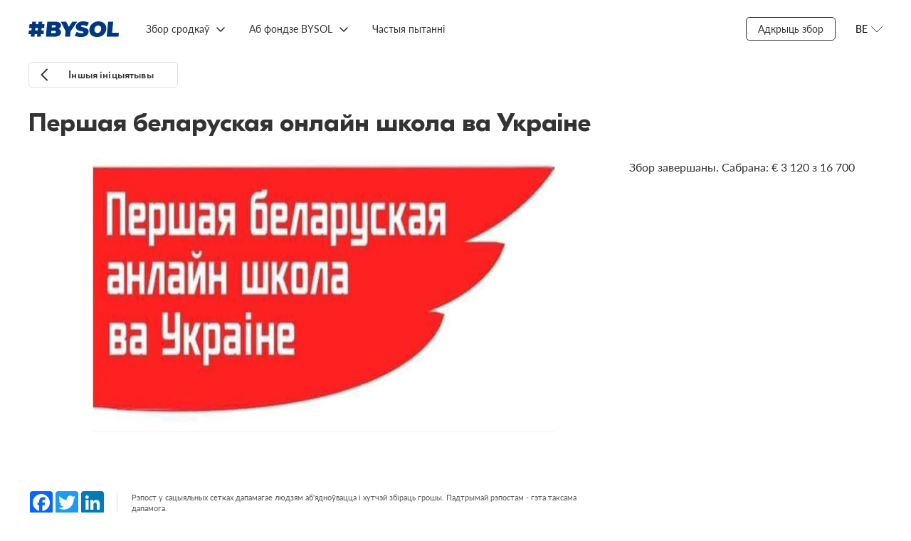

--- FILE ---
content_type: text/html; charset=utf-8
request_url: https://bysol.org/be/initiatives/schoolinukraine/
body_size: 6153
content:
<!DOCTYPE html><html lang="en"><head><meta charset="UTF-8"><meta name="viewport" content="width=device-width,initial-scale=1"><meta http-equiv="X-UA-Compatible" content="ie=edge"><!-- Google Tag Manager --><script>(function(w,d,s,l,i){w[l]=w[l]||[];w[l].push({'gtm.start':
new Date().getTime(),event:'gtm.js'});var f=d.getElementsByTagName(s)[0],
j=d.createElement(s),dl=l!='dataLayer'?'&l='+l:'';j.async=true;j.src=
'https://www.googletagmanager.com/gtm.js?id='+i+dl;f.parentNode.insertBefore(j,f);
})(window,document,'script','dataLayer','GTM-TRZXZM4F');</script><!-- End Google Tag Manager --><style> /* Стили для плавающей кнопки */
 .floating-help-button {
 position: fixed;
 bottom: 20px;
 right: 20px;
 width: 240px;
 height: 60px;
 background: linear-gradient(135deg, #007AFF 0%, #5856D6 100%);
 color: white;
 border: none;
 border-radius: 30px;
 font-size: 16px;
 font-weight: 600;
 cursor: pointer;
 box-shadow: 0 4px 20px rgba(0, 122, 255, 0.3);
 transition: background 0.3s ease, box-shadow 0.3s ease;
 z-index: 1000;
 display: flex;
 align-items: center;
 justify-content: center;
 gap: 10px;
 text-decoration: none;
 animation: fadeIn 0.5s ease-out;
 }
 .floating-help-button:hover {
 background: linear-gradient(135deg, #0056D2 0%, #4A44C4 100%);
 box-shadow: 0 6px 25px rgba(0, 122, 255, 0.4);
 filter: brightness(0.92);
 }
 .floating-help-button:active {
 box-shadow: 0 2px 15px rgba(0, 122, 255, 0.3);
 }
 .help-icon {
 width: 24px;
 height: 24px;
 fill: currentColor;
 }
 /* Адаптивность для мобильных устройств */
 @media (max-width: 768px) {
 .floating-help-button {
 bottom: 15px;
 right: 15px;
 width: 60vw;
 height: 50px;
 font-size: 17px;
 gap: 8px;
 }
 .help-icon {
 width: 20px;
 height: 20px;
 }
 }
 .floating-help-button.pulse {
 animation: pulse 2s infinite;
 }
</style><meta property="og:title" content="Першая беларуская онлайн школа ва Украіне"/><meta property="og:url" content="https://bysol.org/be/initiatives/schoolinukraine/"/><meta property="og:description" content="Першая беларуская анлайн-школа ва Украіне тэрмінова шукае спонсараў.
Школа была экстрана створана для дапамогі ў атрыманні сярэдняй адукацыі дзецям, чые бацькі патрапілі пад машыну рэпрэсій і захаваць беларускую самаідэнтыфікацыю дзяцей. Большасць сем'яў, чые дзеці вучацца ў нас, не маюць магчымасці аплачваць нават мінімальны кошт і праходзяць навучанне бясплатна."/><meta property="og:image" content="https://bysol.org/kcfinder/upload/images/privat_sb_3_ltwid/schoolinukraine_b.png"/><meta property="vk:title" content="Першая беларуская онлайн школа ва Украіне" /><meta property="vk:url" content="https://bysol.org/be/initiatives/schoolinukraine/" /><meta name="twitter:card" content="summary_large_image"/><meta property="vk:image" content="https://bysol.org/kcfinder/upload/images/privat_sb_3_ltwid/schoolinukraine_b.png" /><meta property="vk:description" content="Першая беларуская анлайн-школа ва Украіне тэрмінова шукае спонсараў.
Школа была экстрана створана для дапамогі ў атрыманні сярэдняй адукацыі дзецям, чые бацькі патрапілі пад машыну рэпрэсій і захаваць беларускую самаідэнтыфікацыю дзяцей. Большасць сем'яў, чые дзеці вучацца ў нас, не маюць магчымасці аплачваць нават мінімальны кошт і праходзяць навучанне бясплатна." /><meta property="twitter:title" content="Першая беларуская онлайн школа ва Украіне" /><meta property="twitter:description" content="Першая беларуская анлайн-школа ва Украіне тэрмінова шукае спонсараў.
Школа была экстрана створана для дапамогі ў атрыманні сярэдняй адукацыі дзецям, чые бацькі патрапілі пад машыну рэпрэсій і захаваць беларускую самаідэнтыфікацыю дзяцей. Большасць сем'яў, чые дзеці вучацца ў нас, не маюць магчымасці аплачваць нават мінімальны кошт і праходзяць навучанне бясплатна." /><meta property="twitter:image" content="https://bysol.org/kcfinder/upload/images/privat_sb_3_ltwid/schoolinukraine_b.png" /><meta property="twitter:url" content="https://bysol.org/be/initiatives/schoolinukraine/" /><title>Першая беларуская онлайн школа ва Украіне - BYSOL </title><link rel="preload" href="/fonts/GT-Eesti-LC-Display-Bold.woff" as="font" crossorigin=""><link rel="preload" href="/fonts/GT-Eesti-Pro-Display-Medium.woff" as="font" crossorigin=""><link rel="preload" href="/fonts/GT-Eesti-LC-Display-Regular.woff" as="font" crossorigin=""><link rel="preload" href="/fonts/Noah-Regular.woff" as="font" crossorigin=""><link rel="preload" href="/fonts/Noah-Bold.woff" as="font" crossorigin=""><link rel="preload" href="/fonts/Lato-Regular.woff" as="font" crossorigin=""><link rel="preload" href="/fonts/Lato-Italic.woff" as="font" crossorigin=""><link rel="preload" href="/fonts/Lato-Semibold.woff" as="font" crossorigin=""><link rel="preload" href="/fonts/Lato-Bold.woff" as="font" crossorigin=""><link rel="preload" href="/fonts/iconfont.woff" as="font" crossorigin=""><link rel="preload" href="/fonts/iconfont.ttf" as="font" crossorigin=""><link rel="shortcut icon" type="image/x-icon" href="/favicon.ico" /><link rel="stylesheet" href="/css/styles.css?fgh47547"><script type="text/javascript" src="/js/jquery-3.5.1.min.js"></script><script src="/bundle10.js"></script><script src="/scripts/slick.min.js"></script><script src="/scripts/focus-visible.js"></script><script src="/scripts/choices.min.js"></script></head><body><!-- Google Tag Manager (noscript) --><noscript><iframe src="https://www.googletagmanager.com/ns.html?id=GTM-TRZXZM4F"
height="0" width="0" style="display:none;visibility:hidden"></iframe></noscript><!-- End Google Tag Manager (noscript) --><section class="overlay"></section><div class="wrapper"><header class="header"><a href="/be/" class="header__logo"><img src="/images/logo_bs_20204.svg" alt=""></a><div class="header__menu menu"><button class="menu__button" type="button" aria-expanded="false" aria-controls="menu__box" aria-label="Открыть меню"></button><div class="menu__box" id="menu__box"><ul class="menu__list menu__list--lang"><li class="menu__item"><a class="menu__link" href="/ru/initiatives/schoolinukraine/">RU</a></li><li class="menu__item active"><a class="menu__link" href="/be/initiatives/schoolinukraine/">BE</a></li><li class="menu__item"><a class="menu__link" href="/en/initiatives/schoolinukraine/">EN</a></li></ul><ul class="menu__list menu__list--primary"><li class="menu__item"><a class="menu__link" href="/be/">Галоўная</a></li><li class="menu__item"><a class="menu__link" href="https://docs.google.com/forms/d/e/1FAIpQLSeDU28yyiOdnzBAl6QdGPDMHOLeIT7raQzq2JpALQE3e2GQow/viewform">Адкрыць збор</a></li><li class="menu__item "><a class="menu__link" href="/be/#">Збор сродкаў</a><ul class="menu__list"><li class="menu__item"><a class="menu__link" href="/be/private/">Прыватныя зборы</a></li><li class="menu__item"><a class="menu__link" href="/be/bs/">Зборы BYSOL</a></li><li class="menu__item"><a class="menu__link" href="/be/initiatives/">Ініцыятывы</a></li></ul></li><li class="menu__item "><a class="menu__link" href="/be/">Аб фондзе BYSOL</a><ul class="menu__list"><li class="menu__item"><a class="menu__link" href="/be/about/">Аб рабоце</a></li><li class="menu__item"><a class="menu__link" href="/be/about/news/">Навіны</a></li><li class="menu__item"><a class="menu__link" href="/be/about/stats/">Справаздачнасць</a></li><li class="menu__item"><a class="menu__link" href="/be/lithuania/">BYSOL LT</a></li><li class="menu__item"><a class="menu__link" href="/be/about/how_help/">Як я магу дапамагчы?</a></li><li class="menu__item"><a class="menu__link" href="/be/about/feedback/">Зваротная сувязь</a></li></ul></li><li class="menu__item "><a class="menu__link" href="/be/faq/">Частыя пытанні</a></li></ul></div></div><div class="navigation"><ul class="navigation__list"><li class="navigation__item "><a href="/be/#" class="navigation__link">Збор сродкаў</a><ul class="navigation__dropdown"><li><a href="/be/private/" class="navigation__link">Прыватныя зборы</a></li><li><a href="/be/bs/" class="navigation__link">Зборы BYSOL</a></li><li><a href="/be/initiatives/" class="navigation__link">Ініцыятывы</a></li></ul></li><li class="navigation__item "><a href="/be/" class="navigation__link">Аб фондзе BYSOL</a><ul class="navigation__dropdown"><li><a href="/be/about/" class="navigation__link">Аб рабоце</a></li><li><a href="/be/about/news/" class="navigation__link">Навіны</a></li><li><a href="/be/about/stats/" class="navigation__link">Справаздачнасць</a></li><li><a href="/be/lithuania/" class="navigation__link">BYSOL LT</a></li><li><a href="/be/about/how_help/" class="navigation__link">Як я магу дапамагчы?</a></li><li><a href="/be/about/feedback/" class="navigation__link">Зваротная сувязь</a></li></ul></li><li class="navigation__item "><a href="/be/faq/" class="navigation__link">Частыя пытанні</a></li></ul></div><div class="header__side"><div class="navigation__item"><a href="https://docs.google.com/forms/d/e/1FAIpQLSeDU28yyiOdnzBAl6QdGPDMHOLeIT7raQzq2JpALQE3e2GQow/viewform" class="navigation__link _border">Адкрыць збор</a></div><div class="header__lang lang"><button class="lang__button" type="button" aria-pressed="false" aria-expanded="false" aria-controls="lang__list" aria-label="Открыть меню языков"><span>BE</span></button><ul class="header__lang-list" id="lang__list"><li class="header__lang-item"><a href="/ru/initiatives/schoolinukraine/" class="header__lang-link">RU</a></li><li class="header__lang-item"><a href="/be/initiatives/schoolinukraine/" class="header__lang-link">BE</a></li><li class="header__lang-item"><a href="/en/initiatives/schoolinukraine/" class="header__lang-link">EN</a></li></ul></div></div></header><script type="text/javascript">
$(document).ready(function()    {$('.history').on('click', function(){$('.all_news').hide();});$('.news').on('click', function(){$('.all_news').show();});$('.button--primary').on('click', function(){$('.article').hide();$('.main__sidebar').show().addClass('show');$('.back_to_back').show();$('.back_to_all').hide();$('.main__title').hide();$('.footer').hide();});$('.back_to_back').on('click', function(){$('.article').show();$('.support-mobile').show();$('.main__sidebar').hide();$('.back_to_back').hide();$('.back_to_all').show();$('.all_news').hide();$('.main__title').show();$('.footer').show();});});</script><style> .article__cover img {
 object-fit: cover;
 }
 .share.personal {
 justify-content: space-between;
 padding: 16px 0;
 }
 .personal .share__buttons {
 padding-right: 0;
 padding-left: 16px;
 border-left: 1px solid rgba(0,0,0,0.1);
 margin-right: 0;
 border-right: 0;
 }
 .day-to-close {
 display: flex;
 align-items: center;
 }
 .day-to-close_text {
 font-family: Lato;
 font-weight: 400;
 color: #808080;
 font-size: 11px;
 line-height: 14px;
 max-width: 49px;
 margin-left: 8px;
 }
 .day-to-close__number {
 font-size: 30px;
 font-weight: 900;
 font-family: "GT Eesti Display LC",sans-serif;
 }
</style><main class="main"><div class="main__back back_to_all"><a class="button button--m button--back" href="/be/initiatives/">Іншыя ініцыятывы</a></div><div class="main__title" style="position:relative;"><h1 class="title">Першая беларуская онлайн школа ва Украіне</h1></div><section class="main__container"><div class="main__content"><article class="article"><div class="article__cover"><img src="/kcfinder/upload/images/privat_sb_3_ltwid/schoolinukraine_b.png"></div><div class="article__share share "><div class="share__buttons"><!-- AddToAny BEGIN --><div class="a2a_kit a2a_kit_size_32 a2a_default_style"><a class="a2a_button_facebook"></a><a class="a2a_button_twitter"></a><a class="a2a_button_linkedin"></a></div><script async src="https://static.addtoany.com/menu/page.js"></script><!-- AddToAny END --></div><div class="share__description"> Рэпост у сацыяльных сетках дапамагае людзям аб'ядноўвацца і хутчэй збіраць грошы. Падтрымай рэпостам - гэта таксама дапамога.
</div></div><ul class="tabs-nav"><li class="tabs-nav__item active" data-tab-name="tab-1">Гісторыя</li></ul><div class="tabs-content"><div class="tabs-content__item tab-1 active"><div class="article__content content"><p>Першая беларуская онлайн школа ва Украіне была створана для дапамогі ў атрыманні сярэдняй адукацыі дзецям, чые сем&#39;і вымушаны былі пакінуць Беларусь у сувязі з рэпрэсіямі ў сябе на радзіме.</p><p>Задача даць годную адукацыю дзецям чые бацькі сядзяць ці патрапілі пад машыну рэпрэсій. Дзеці не павінны губляць адукацыю з-за &laquo;дарослых праблем&raquo;. У нашых дзяцей павінна быць дастойная будучыня. Мы хочам ім даць дарогу ў гэтую будучыню, хаця б так.</p><p>Унікальнасць школы ў тым, што нашы вучні атрымліваюць адукацыю і атэстацыю дзяржаўнага ўзору Украіны, але пры гэтым захоўваюць беларускую самаідэнтыфікацыю.</p><p>У іх застаюцца прадметы беларускага вектара, такія як:</p><ul><li>беларуская мова,</li><li>беларуская літаратура,</li><li>гісторыя Беларусі,</li><li>руская мова і літаратура,</li><li>культура Беларусі</li><li>Інфармацыйныя тэхналогіі,</li><li>Урокі дабра ад Маляваныча.</li></ul><p>На сённяшні дзень у школе вучацца 45 беларускіх дзяцей і працуюць рэпрэсаваныя беларускія настаўнікі.<br />
На жаль, большасць сем&#39;яў, чые дзеці вучацца ў нас, не маюць магчымасці аплачваць нават мінімальны кошт навучання, многія вучацца бясплатна.<br />
Тых сродкаў, якія мы збіраем з бацькоў, хапае толькі на пакрыццё беларускага вектара.</p><p>Мы шукаем хто гатовы дапамагаць фінансава школе для аплаты Украінскага вектара.<br />
Украінскую адукацыю нашы дзеці атрымліваюць на базе прыватнай школы Мідгард, што забяспечвае навучанне дзяцей на добрым узроўні.<br />
Гатовы адказаць на любыя пытанні і падаць разліковыя табліцы.<br />
Больш падрабязна пра нас тут: <a href="http://byschool.com.ua/">byschool.com.ua</a><br /><a href="https://www.facebook.com/groups/3494056403991280">Старонка ў ФБ</a></p><h2>Якая сума неабходна?</h2><p>16700 &euro;&nbsp;&mdash; Штомесячная датацыйная сума аплаты навучання дзяцей складае 6500 $ Навучанне ў школе 9 месяцаў. На 1 месяц мы знайшлі сродкі, але няма ніякай падтрымкі на наступныя месяцы. 6500*3 =19500$<br />
Што роўна 16700 еўра за 3 месяцы навучання 45 дзяцей.</p><script type="text/javascript">
function copytext(el) {var $tmp = $("<textarea>");$("body").append($tmp);$tmp.val($(el).text()).select();document.execCommand("copy");$tmp.remove();$('.cryptocurrency-alert').addClass('open');setTimeout(function() { $(".cryptocurrency-alert").removeClass('open'); }, 1000);}</script></div></div><div class="tabs-content__item tab-2"></div></div><div class="support-mobile"><div class="progress" style="margin-bottom: 24px"><div class="progress__text"><div class="progress__label">:</div><div class="progress__total">€ 3&nbsp;120 з 16&nbsp;700</div></div></div><button class="button secondary"> Сбор закрыт
</button></div></article></div><div class="main__sidebar"><div class="sidenav"> Збор завершаны. Сабрана: € 3&nbsp;120 з 16&nbsp;700
</div></div></section></main><footer class="footer"><div class="footer__container"><div class="footer__copy"><div><a href="https://bysol.org/ru/rulesoffundraising/">ПРАВИЛА СБОРА СРЕДСТВ</a></div><div><a href="https://drive.google.com/file/d/1sYXJAUU205JkO3MDdYGIplHBBvcYv22v/view?usp=sharing">АНТИДИСКРИМИНАЦИОННАЯ ПОЛИТИКА</a></div><div class="footer__copy-wrap"><p>© 2020-2025 #BYSOL
<br>Labdaros ir paramos fondas BYSOL
<br>Reg. code. 305670484,
<br>Adress Vytenio g. 22, LT-03229
<br>Vilnius, Lithuania
<br>LT70 7300 0101 6724 1152, Swedbank, AB
<br>SWIFT kodas HABALT22
<br>Banko kodas 73000
<br></p></div></div><div class="footer__side"><div class="footer__links"><a class="footer__link" href="/ru/privacy_policy/">Privacy Policy</a> <a class="footer__link" href="/ru/terms_conditions/">Terms &amp; Conditions</a> <a class="footer__link" href="/data_protection/">Personal Data Protection Policy</a></div><div class="footer__social social"><a class="social__link" href="https://www.facebook.com/bysolidfound/" aria-label="Facebook"><svg class="social__icon" width="32" height="32" aria-hidden="true" focusable="false"><use href="/images/sprite.svg#facebook"></use></svg></a><a class="social__link" href="https://www.tiktok.com/@bysolfund" aria-label="TikTok"><img src="/images/tiktok_logo.svg" alt="TikTok"> </a><a class="social__link" href="https://t.me/bysol" aria-label="Telegram"><img src="/images/telegram-icon.svg" alt="Telegram"> </a><a class="social__link" href="https://www.youtube.com/@bysolfund" aria-label="YouTube"><img src="/images/youtube-icon.svg" alt="YouTube"> </a><a class="social__link"  href="https://www.patreon.com/bysol" aria-label="Patreon"><img src="/images/patreon-logo6.svg" alt="Patreon"></a><a class="social__link" href="https://www.instagram.com/bysolfund/" aria-label="Instagram"><img src="/images/instagram-icon.svg" alt=""></a></div></div></div></footer></div><script defer src="https://static.cloudflareinsights.com/beacon.min.js/vcd15cbe7772f49c399c6a5babf22c1241717689176015" integrity="sha512-ZpsOmlRQV6y907TI0dKBHq9Md29nnaEIPlkf84rnaERnq6zvWvPUqr2ft8M1aS28oN72PdrCzSjY4U6VaAw1EQ==" data-cf-beacon='{"version":"2024.11.0","token":"85f9a39ba16e42afaf74cec2a439b22d","r":1,"server_timing":{"name":{"cfCacheStatus":true,"cfEdge":true,"cfExtPri":true,"cfL4":true,"cfOrigin":true,"cfSpeedBrain":true},"location_startswith":null}}' crossorigin="anonymous"></script>
</body></html>

--- FILE ---
content_type: image/svg+xml
request_url: https://bysol.org/images/sprite.svg
body_size: 2327
content:
<svg xmlns="http://www.w3.org/2000/svg">
    <symbol id="menu" viewBox="0 0 32 32" fill="currentColor">
        <rect x="6" y="8" width="20" height="2" rx="1"/>
        <rect x="6" y="15" width="20" height="2" rx="1"/>
        <rect x="6" y="22" width="20" height="2" rx="1"/>
    </symbol>
    <symbol id="cross" viewBox="0 0 32 32" fill="currentColor">
        <path d="M24.264 22.85a1 1 0 01-1.415 1.413l-7.07-7.07-7.072 7.07a1 1 0 01-1.414-1.414l7.071-7.07-7.071-7.072a1 1 0 111.414-1.414l7.071 7.071 7.071-7.071a1 1 0 111.415 1.414l-7.072 7.071 7.072 7.071z"/>
    </symbol>
    <symbol id="facebook" viewBox="0 0 32 32" fill="currentColor">
        <path d="M30.609 3.002v25.99c0 .883-.727 1.61-1.61 1.61H21.55V19.294h3.796l.567-4.41h-4.37v-2.816c0-1.279.353-2.146 2.185-2.146h2.335V5.976c-.404-.052-1.787-.176-3.404-.176-3.365 0-5.674 2.054-5.674 5.83v3.255h-3.809v4.409h3.809v11.315H3.002c-.887 0-1.61-.724-1.61-1.611V3.002c0-.887.723-1.61 1.61-1.61h25.99c.893 0 1.617.723 1.617 1.61z"/>
    </symbol>
    <symbol id="twitter" viewBox="0 0 32 32" fill="currentColor">
        <path d="M28.71 9.468c.021.285.021.57.021.853 0 8.67-6.599 18.66-18.66 18.66A18.533 18.533 0 010 26.037c.528.061 1.035.081 1.584.081 3.066 0 5.888-1.035 8.142-2.801a6.57 6.57 0 01-6.132-4.549c.406.061.812.102 1.238.102.59 0 1.178-.082 1.726-.224A6.56 6.56 0 011.3 12.21v-.082a6.606 6.606 0 002.965.833A6.554 6.554 0 011.34 7.499c0-1.218.325-2.335.893-3.31a18.642 18.642 0 0013.523 6.863 7.41 7.41 0 01-.162-1.502 6.556 6.556 0 016.558-6.559c1.889 0 3.594.792 4.792 2.071a12.911 12.911 0 004.163-1.583 6.54 6.54 0 01-2.884 3.614A13.147 13.147 0 0032 6.078a14.102 14.102 0 01-3.29 3.39z"/>
    </symbol>
    <symbol id="telegram" viewBox="0 0 32 32" fill="currentColor">
        <path d="M31.909 5.025l-4.83 22.773c-.364 1.608-1.314 2.008-2.664 1.25l-7.358-5.421-3.55 3.414c-.393.393-.721.722-1.479.722l.529-7.494L26.194 7.946c.593-.528-.129-.821-.922-.292L8.414 18.269l-7.258-2.272c-1.579-.493-1.607-1.579.329-2.336L29.873 2.725c1.314-.493 2.464.292 2.036 2.3z"/>
    </symbol>
    <symbol id="youtube" viewBox="0 0 32 32" fill="currentColor">
        <path d="M31.331 8.25a4.021 4.021 0 00-2.829-2.847C26.007 4.73 16 4.73 16 4.73s-10.007 0-12.502.673a4.021 4.021 0 00-2.83 2.848C0 10.762 0 16.003 0 16.003s0 5.24.669 7.752c.368 1.386 1.452 2.432 2.829 2.803C5.993 27.23 16 27.23 16 27.23s10.006 0 12.502-.672c1.377-.371 2.461-1.417 2.83-2.803.668-2.511.668-7.752.668-7.752s0-5.24-.669-7.752zM12.727 20.762v-9.516l8.364 4.758-8.364 4.758z"/>
    </symbol>
    <symbol id="instagram" viewBox="0 0 32 32" fill="currentColor">
        <path d="M16.003 8.312a7.679 7.679 0 00-7.69 7.692 7.678 7.678 0 007.69 7.691 7.678 7.678 0 007.69-7.691 7.679 7.679 0 00-7.69-7.692zm0 12.692c-2.75 0-5-2.242-5-5s2.243-5 5-5c2.758 0 5 2.242 5 5s-2.249 5-5 5zm9.798-13.007a1.79 1.79 0 01-1.793 1.794 1.794 1.794 0 111.794-1.794zm5.093 1.821c-.113-2.403-.662-4.532-2.422-6.286-1.754-1.754-3.882-2.302-6.285-2.423-2.476-.14-9.898-.14-12.374 0-2.396.114-4.525.663-6.285 2.417-1.76 1.754-2.302 3.882-2.423 6.286-.14 2.476-.14 9.9 0 12.377.114 2.404.663 4.532 2.423 6.286 1.76 1.754 3.882 2.303 6.285 2.423 2.476.14 9.898.14 12.374 0 2.403-.113 4.531-.663 6.285-2.423 1.753-1.754 2.302-3.883 2.422-6.286.141-2.477.141-9.894 0-12.37zm-3.199 15.029a5.062 5.062 0 01-2.85 2.851c-1.975.784-6.66.603-8.842.603-2.182 0-6.873.174-8.84-.602a5.062 5.062 0 01-2.852-2.852c-.783-1.975-.602-6.661-.602-8.843 0-2.183-.174-6.875.602-8.843a5.062 5.062 0 012.851-2.852c1.975-.783 6.66-.603 8.841-.603 2.182 0 6.874-.174 8.841.603a5.062 5.062 0 012.851 2.852c.783 1.974.603 6.66.603 8.843 0 2.182.18 6.875-.603 8.843z"/>
    </symbol>
    <symbol id="facebook-color" viewBox="0 0 22 22">
        <path d="M22 20.625c0 .759-.616 1.375-1.375 1.375H1.375A1.376 1.376 0 010 20.625V1.375C0 .616.616 0 1.375 0h19.25C21.384 0 22 .616 22 1.375v19.25z" fill="#3b5998"/>
        <path d="M13.445 22v-7.333h2.444l.611-3.056h-3.055V10.39c0-1.222.612-1.833 1.833-1.833H16.5V5.5h-2.444c-2.246 0-3.667 1.76-3.667 4.278v1.833H7.945v3.056h2.444V22h3.056z" fill="#fff"/>
    </symbol>
    <symbol id="twitter-color" viewBox="0 0 22 22">
        <path d="M6.919 19.938c8.301 0 12.842-6.878 12.842-12.843 0-.195 0-.39-.013-.583A9.185 9.185 0 0022 4.175a9.01 9.01 0 01-2.593.71 4.53 4.53 0 001.985-2.496 9.047 9.047 0 01-2.866 1.096 4.52 4.52 0 00-3.291-1.423c-2.479 0-4.518 2.04-4.518 4.518 0 .344.039.686.117 1.021A12.82 12.82 0 011.53 2.885 4.536 4.536 0 002.93 8.911 4.48 4.48 0 01.88 8.346v.057c0 2.14 1.523 4 3.621 4.425a4.508 4.508 0 01-2.038.077A4.528 4.528 0 006.68 16.04 9.059 9.059 0 010 17.91a12.78 12.78 0 006.919 2.024" fill="#1da1f2"/>
    </symbol>
    <symbol id="ok-color" viewBox="0 0 15 22">
        <path d="M12.453 14.87c-1.177.748-2.796 1.044-3.866 1.156l.898.885 3.277 3.277c1.199 1.229-.751 3.149-1.963 1.963-.82-.833-2.023-2.036-3.277-3.29l-3.278 3.286c-1.211 1.181-3.161-.756-1.95-1.963.834-.833 2.023-2.036 3.278-3.277l.885-.885c-1.057-.112-2.702-.391-3.892-1.156-1.4-.902-2.015-1.43-1.474-2.534.318-.627 1.19-1.156 2.346-.245 0 0 1.559 1.241 4.076 1.241 2.517 0 4.077-1.241 4.077-1.241 1.155-.906 2.023-.382 2.345.245.533 1.104-.081 1.632-1.482 2.538zM1.938 6.095A5.576 5.576 0 017.509.523a5.576 5.576 0 015.571 5.572c0 3.067-2.504 5.558-5.571 5.558-3.067 0-5.571-2.491-5.571-5.558zm2.835 0A2.74 2.74 0 007.509 8.83a2.743 2.743 0 000-5.485 2.743 2.743 0 00-2.736 2.749z" fill="#FF7E00"/>
    </symbol>
    <symbol id="linkedin-color" viewBox="0 0 22 22">
        <path d="M21.249.792H2.5c-.895 0-1.623.705-1.623 1.574v18.852c0 .87.728 1.574 1.623 1.574H21.25c.9 0 1.628-.704 1.628-1.574V2.366c0-.87-.729-1.574-1.628-1.574zM7.545 19.212H4.221V9.274h3.324v9.936zM5.883 7.914h-.02C4.75 7.915 4.03 7.152 4.03 6.2c0-.977.743-1.715 1.878-1.715 1.139 0 1.838.743 1.857 1.715 0 .952-.723 1.715-1.882 1.715zm13.645 11.296h-3.324v-5.32c0-1.336-.48-2.245-1.682-2.245-.92 0-1.467.613-1.706 1.21-.088.214-.108.51-.108.807v5.548H9.384s.044-9.003 0-9.936h3.324v1.405c.44-.676 1.232-1.643 2.997-1.643 2.185 0 3.823 1.42 3.823 4.475v5.7z" fill="#2A7AB9"/>
    </symbol>
    <symbol id="code" viewBox="0 0 30 22" fill="currentColor">
        <path d="M20.942 19.414a.618.618 0 01-.44-.186.611.611 0 01.018-.862l8.078-7.806a.611.611 0 01.862.018.611.611 0 01-.018.862l-8.077 7.806a.631.631 0 01-.423.168z" fill="#333"/>
        <path d="M29.02 11.608a.6.6 0 01-.422-.174l-8.084-7.8a.611.611 0 01-.017-.862.611.611 0 01.862-.017l8.078 7.805c.243.232.248.62.017.863a.583.583 0 01-.434.185zM8.687 19.414a.6.6 0 01-.423-.174l-8.077-7.8a.611.611 0 01-.018-.862.611.611 0 01.863-.018l8.077 7.806c.243.232.25.62.018.863a.595.595 0 01-.44.185z" fill="#333"/>
        <path d="M.61 11.608a.618.618 0 01-.44-.185.611.611 0 01.017-.863l8.077-7.805a.611.611 0 01.863.017.611.611 0 01-.018.862L1.037 11.44a.608.608 0 01-.428.168zM11.91 22a.61.61 0 01-.585-.775L17.13.445a.61.61 0 111.174.33L12.5 21.556a.611.611 0 01-.59.445z" fill="#333"/>
    </symbol>
</svg>


--- FILE ---
content_type: image/svg+xml
request_url: https://bysol.org/images/tiktok_logo.svg
body_size: 19
content:
<svg width="32" height="32" viewBox="0 0 32 32" fill="none" xmlns="http://www.w3.org/2000/svg">
<path d="M22.1333 7.76C21.2219 6.7195 20.7196 5.38324 20.72 4H16.6V20.5333C16.5682 21.428 16.1905 22.2755 15.5463 22.8973C14.9022 23.519 14.0419 23.8665 13.1466 23.8667C11.2533 23.8667 9.67996 22.32 9.67996 20.4C9.67996 18.1067 11.8933 16.3867 14.1733 17.0933V12.88C9.5733 12.2667 5.54663 15.84 5.54663 20.4C5.54663 24.84 9.22663 28 13.1333 28C17.32 28 20.72 24.6 20.72 20.4V12.0133C22.3906 13.2131 24.3964 13.8569 26.4533 13.8533V9.73333C26.4533 9.73333 23.9466 9.85333 22.1333 7.76Z" fill="black" fill-opacity="0.38"/>
</svg>
